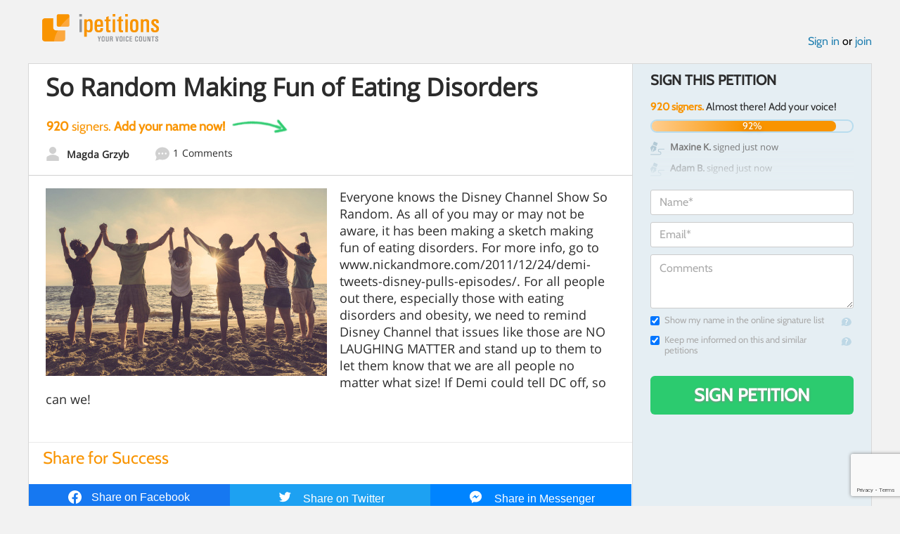

--- FILE ---
content_type: text/html; charset=utf-8
request_url: https://www.google.com/recaptcha/api2/anchor?ar=1&k=6LcFiWspAAAAAC7kwjTJ-C25bnrLYUjPVW3kG27E&co=aHR0cHM6Ly93d3cuaXBldGl0aW9ucy5jb206NDQz&hl=en&v=PoyoqOPhxBO7pBk68S4YbpHZ&size=invisible&anchor-ms=20000&execute-ms=30000&cb=heio94ixpgae
body_size: 48889
content:
<!DOCTYPE HTML><html dir="ltr" lang="en"><head><meta http-equiv="Content-Type" content="text/html; charset=UTF-8">
<meta http-equiv="X-UA-Compatible" content="IE=edge">
<title>reCAPTCHA</title>
<style type="text/css">
/* cyrillic-ext */
@font-face {
  font-family: 'Roboto';
  font-style: normal;
  font-weight: 400;
  font-stretch: 100%;
  src: url(//fonts.gstatic.com/s/roboto/v48/KFO7CnqEu92Fr1ME7kSn66aGLdTylUAMa3GUBHMdazTgWw.woff2) format('woff2');
  unicode-range: U+0460-052F, U+1C80-1C8A, U+20B4, U+2DE0-2DFF, U+A640-A69F, U+FE2E-FE2F;
}
/* cyrillic */
@font-face {
  font-family: 'Roboto';
  font-style: normal;
  font-weight: 400;
  font-stretch: 100%;
  src: url(//fonts.gstatic.com/s/roboto/v48/KFO7CnqEu92Fr1ME7kSn66aGLdTylUAMa3iUBHMdazTgWw.woff2) format('woff2');
  unicode-range: U+0301, U+0400-045F, U+0490-0491, U+04B0-04B1, U+2116;
}
/* greek-ext */
@font-face {
  font-family: 'Roboto';
  font-style: normal;
  font-weight: 400;
  font-stretch: 100%;
  src: url(//fonts.gstatic.com/s/roboto/v48/KFO7CnqEu92Fr1ME7kSn66aGLdTylUAMa3CUBHMdazTgWw.woff2) format('woff2');
  unicode-range: U+1F00-1FFF;
}
/* greek */
@font-face {
  font-family: 'Roboto';
  font-style: normal;
  font-weight: 400;
  font-stretch: 100%;
  src: url(//fonts.gstatic.com/s/roboto/v48/KFO7CnqEu92Fr1ME7kSn66aGLdTylUAMa3-UBHMdazTgWw.woff2) format('woff2');
  unicode-range: U+0370-0377, U+037A-037F, U+0384-038A, U+038C, U+038E-03A1, U+03A3-03FF;
}
/* math */
@font-face {
  font-family: 'Roboto';
  font-style: normal;
  font-weight: 400;
  font-stretch: 100%;
  src: url(//fonts.gstatic.com/s/roboto/v48/KFO7CnqEu92Fr1ME7kSn66aGLdTylUAMawCUBHMdazTgWw.woff2) format('woff2');
  unicode-range: U+0302-0303, U+0305, U+0307-0308, U+0310, U+0312, U+0315, U+031A, U+0326-0327, U+032C, U+032F-0330, U+0332-0333, U+0338, U+033A, U+0346, U+034D, U+0391-03A1, U+03A3-03A9, U+03B1-03C9, U+03D1, U+03D5-03D6, U+03F0-03F1, U+03F4-03F5, U+2016-2017, U+2034-2038, U+203C, U+2040, U+2043, U+2047, U+2050, U+2057, U+205F, U+2070-2071, U+2074-208E, U+2090-209C, U+20D0-20DC, U+20E1, U+20E5-20EF, U+2100-2112, U+2114-2115, U+2117-2121, U+2123-214F, U+2190, U+2192, U+2194-21AE, U+21B0-21E5, U+21F1-21F2, U+21F4-2211, U+2213-2214, U+2216-22FF, U+2308-230B, U+2310, U+2319, U+231C-2321, U+2336-237A, U+237C, U+2395, U+239B-23B7, U+23D0, U+23DC-23E1, U+2474-2475, U+25AF, U+25B3, U+25B7, U+25BD, U+25C1, U+25CA, U+25CC, U+25FB, U+266D-266F, U+27C0-27FF, U+2900-2AFF, U+2B0E-2B11, U+2B30-2B4C, U+2BFE, U+3030, U+FF5B, U+FF5D, U+1D400-1D7FF, U+1EE00-1EEFF;
}
/* symbols */
@font-face {
  font-family: 'Roboto';
  font-style: normal;
  font-weight: 400;
  font-stretch: 100%;
  src: url(//fonts.gstatic.com/s/roboto/v48/KFO7CnqEu92Fr1ME7kSn66aGLdTylUAMaxKUBHMdazTgWw.woff2) format('woff2');
  unicode-range: U+0001-000C, U+000E-001F, U+007F-009F, U+20DD-20E0, U+20E2-20E4, U+2150-218F, U+2190, U+2192, U+2194-2199, U+21AF, U+21E6-21F0, U+21F3, U+2218-2219, U+2299, U+22C4-22C6, U+2300-243F, U+2440-244A, U+2460-24FF, U+25A0-27BF, U+2800-28FF, U+2921-2922, U+2981, U+29BF, U+29EB, U+2B00-2BFF, U+4DC0-4DFF, U+FFF9-FFFB, U+10140-1018E, U+10190-1019C, U+101A0, U+101D0-101FD, U+102E0-102FB, U+10E60-10E7E, U+1D2C0-1D2D3, U+1D2E0-1D37F, U+1F000-1F0FF, U+1F100-1F1AD, U+1F1E6-1F1FF, U+1F30D-1F30F, U+1F315, U+1F31C, U+1F31E, U+1F320-1F32C, U+1F336, U+1F378, U+1F37D, U+1F382, U+1F393-1F39F, U+1F3A7-1F3A8, U+1F3AC-1F3AF, U+1F3C2, U+1F3C4-1F3C6, U+1F3CA-1F3CE, U+1F3D4-1F3E0, U+1F3ED, U+1F3F1-1F3F3, U+1F3F5-1F3F7, U+1F408, U+1F415, U+1F41F, U+1F426, U+1F43F, U+1F441-1F442, U+1F444, U+1F446-1F449, U+1F44C-1F44E, U+1F453, U+1F46A, U+1F47D, U+1F4A3, U+1F4B0, U+1F4B3, U+1F4B9, U+1F4BB, U+1F4BF, U+1F4C8-1F4CB, U+1F4D6, U+1F4DA, U+1F4DF, U+1F4E3-1F4E6, U+1F4EA-1F4ED, U+1F4F7, U+1F4F9-1F4FB, U+1F4FD-1F4FE, U+1F503, U+1F507-1F50B, U+1F50D, U+1F512-1F513, U+1F53E-1F54A, U+1F54F-1F5FA, U+1F610, U+1F650-1F67F, U+1F687, U+1F68D, U+1F691, U+1F694, U+1F698, U+1F6AD, U+1F6B2, U+1F6B9-1F6BA, U+1F6BC, U+1F6C6-1F6CF, U+1F6D3-1F6D7, U+1F6E0-1F6EA, U+1F6F0-1F6F3, U+1F6F7-1F6FC, U+1F700-1F7FF, U+1F800-1F80B, U+1F810-1F847, U+1F850-1F859, U+1F860-1F887, U+1F890-1F8AD, U+1F8B0-1F8BB, U+1F8C0-1F8C1, U+1F900-1F90B, U+1F93B, U+1F946, U+1F984, U+1F996, U+1F9E9, U+1FA00-1FA6F, U+1FA70-1FA7C, U+1FA80-1FA89, U+1FA8F-1FAC6, U+1FACE-1FADC, U+1FADF-1FAE9, U+1FAF0-1FAF8, U+1FB00-1FBFF;
}
/* vietnamese */
@font-face {
  font-family: 'Roboto';
  font-style: normal;
  font-weight: 400;
  font-stretch: 100%;
  src: url(//fonts.gstatic.com/s/roboto/v48/KFO7CnqEu92Fr1ME7kSn66aGLdTylUAMa3OUBHMdazTgWw.woff2) format('woff2');
  unicode-range: U+0102-0103, U+0110-0111, U+0128-0129, U+0168-0169, U+01A0-01A1, U+01AF-01B0, U+0300-0301, U+0303-0304, U+0308-0309, U+0323, U+0329, U+1EA0-1EF9, U+20AB;
}
/* latin-ext */
@font-face {
  font-family: 'Roboto';
  font-style: normal;
  font-weight: 400;
  font-stretch: 100%;
  src: url(//fonts.gstatic.com/s/roboto/v48/KFO7CnqEu92Fr1ME7kSn66aGLdTylUAMa3KUBHMdazTgWw.woff2) format('woff2');
  unicode-range: U+0100-02BA, U+02BD-02C5, U+02C7-02CC, U+02CE-02D7, U+02DD-02FF, U+0304, U+0308, U+0329, U+1D00-1DBF, U+1E00-1E9F, U+1EF2-1EFF, U+2020, U+20A0-20AB, U+20AD-20C0, U+2113, U+2C60-2C7F, U+A720-A7FF;
}
/* latin */
@font-face {
  font-family: 'Roboto';
  font-style: normal;
  font-weight: 400;
  font-stretch: 100%;
  src: url(//fonts.gstatic.com/s/roboto/v48/KFO7CnqEu92Fr1ME7kSn66aGLdTylUAMa3yUBHMdazQ.woff2) format('woff2');
  unicode-range: U+0000-00FF, U+0131, U+0152-0153, U+02BB-02BC, U+02C6, U+02DA, U+02DC, U+0304, U+0308, U+0329, U+2000-206F, U+20AC, U+2122, U+2191, U+2193, U+2212, U+2215, U+FEFF, U+FFFD;
}
/* cyrillic-ext */
@font-face {
  font-family: 'Roboto';
  font-style: normal;
  font-weight: 500;
  font-stretch: 100%;
  src: url(//fonts.gstatic.com/s/roboto/v48/KFO7CnqEu92Fr1ME7kSn66aGLdTylUAMa3GUBHMdazTgWw.woff2) format('woff2');
  unicode-range: U+0460-052F, U+1C80-1C8A, U+20B4, U+2DE0-2DFF, U+A640-A69F, U+FE2E-FE2F;
}
/* cyrillic */
@font-face {
  font-family: 'Roboto';
  font-style: normal;
  font-weight: 500;
  font-stretch: 100%;
  src: url(//fonts.gstatic.com/s/roboto/v48/KFO7CnqEu92Fr1ME7kSn66aGLdTylUAMa3iUBHMdazTgWw.woff2) format('woff2');
  unicode-range: U+0301, U+0400-045F, U+0490-0491, U+04B0-04B1, U+2116;
}
/* greek-ext */
@font-face {
  font-family: 'Roboto';
  font-style: normal;
  font-weight: 500;
  font-stretch: 100%;
  src: url(//fonts.gstatic.com/s/roboto/v48/KFO7CnqEu92Fr1ME7kSn66aGLdTylUAMa3CUBHMdazTgWw.woff2) format('woff2');
  unicode-range: U+1F00-1FFF;
}
/* greek */
@font-face {
  font-family: 'Roboto';
  font-style: normal;
  font-weight: 500;
  font-stretch: 100%;
  src: url(//fonts.gstatic.com/s/roboto/v48/KFO7CnqEu92Fr1ME7kSn66aGLdTylUAMa3-UBHMdazTgWw.woff2) format('woff2');
  unicode-range: U+0370-0377, U+037A-037F, U+0384-038A, U+038C, U+038E-03A1, U+03A3-03FF;
}
/* math */
@font-face {
  font-family: 'Roboto';
  font-style: normal;
  font-weight: 500;
  font-stretch: 100%;
  src: url(//fonts.gstatic.com/s/roboto/v48/KFO7CnqEu92Fr1ME7kSn66aGLdTylUAMawCUBHMdazTgWw.woff2) format('woff2');
  unicode-range: U+0302-0303, U+0305, U+0307-0308, U+0310, U+0312, U+0315, U+031A, U+0326-0327, U+032C, U+032F-0330, U+0332-0333, U+0338, U+033A, U+0346, U+034D, U+0391-03A1, U+03A3-03A9, U+03B1-03C9, U+03D1, U+03D5-03D6, U+03F0-03F1, U+03F4-03F5, U+2016-2017, U+2034-2038, U+203C, U+2040, U+2043, U+2047, U+2050, U+2057, U+205F, U+2070-2071, U+2074-208E, U+2090-209C, U+20D0-20DC, U+20E1, U+20E5-20EF, U+2100-2112, U+2114-2115, U+2117-2121, U+2123-214F, U+2190, U+2192, U+2194-21AE, U+21B0-21E5, U+21F1-21F2, U+21F4-2211, U+2213-2214, U+2216-22FF, U+2308-230B, U+2310, U+2319, U+231C-2321, U+2336-237A, U+237C, U+2395, U+239B-23B7, U+23D0, U+23DC-23E1, U+2474-2475, U+25AF, U+25B3, U+25B7, U+25BD, U+25C1, U+25CA, U+25CC, U+25FB, U+266D-266F, U+27C0-27FF, U+2900-2AFF, U+2B0E-2B11, U+2B30-2B4C, U+2BFE, U+3030, U+FF5B, U+FF5D, U+1D400-1D7FF, U+1EE00-1EEFF;
}
/* symbols */
@font-face {
  font-family: 'Roboto';
  font-style: normal;
  font-weight: 500;
  font-stretch: 100%;
  src: url(//fonts.gstatic.com/s/roboto/v48/KFO7CnqEu92Fr1ME7kSn66aGLdTylUAMaxKUBHMdazTgWw.woff2) format('woff2');
  unicode-range: U+0001-000C, U+000E-001F, U+007F-009F, U+20DD-20E0, U+20E2-20E4, U+2150-218F, U+2190, U+2192, U+2194-2199, U+21AF, U+21E6-21F0, U+21F3, U+2218-2219, U+2299, U+22C4-22C6, U+2300-243F, U+2440-244A, U+2460-24FF, U+25A0-27BF, U+2800-28FF, U+2921-2922, U+2981, U+29BF, U+29EB, U+2B00-2BFF, U+4DC0-4DFF, U+FFF9-FFFB, U+10140-1018E, U+10190-1019C, U+101A0, U+101D0-101FD, U+102E0-102FB, U+10E60-10E7E, U+1D2C0-1D2D3, U+1D2E0-1D37F, U+1F000-1F0FF, U+1F100-1F1AD, U+1F1E6-1F1FF, U+1F30D-1F30F, U+1F315, U+1F31C, U+1F31E, U+1F320-1F32C, U+1F336, U+1F378, U+1F37D, U+1F382, U+1F393-1F39F, U+1F3A7-1F3A8, U+1F3AC-1F3AF, U+1F3C2, U+1F3C4-1F3C6, U+1F3CA-1F3CE, U+1F3D4-1F3E0, U+1F3ED, U+1F3F1-1F3F3, U+1F3F5-1F3F7, U+1F408, U+1F415, U+1F41F, U+1F426, U+1F43F, U+1F441-1F442, U+1F444, U+1F446-1F449, U+1F44C-1F44E, U+1F453, U+1F46A, U+1F47D, U+1F4A3, U+1F4B0, U+1F4B3, U+1F4B9, U+1F4BB, U+1F4BF, U+1F4C8-1F4CB, U+1F4D6, U+1F4DA, U+1F4DF, U+1F4E3-1F4E6, U+1F4EA-1F4ED, U+1F4F7, U+1F4F9-1F4FB, U+1F4FD-1F4FE, U+1F503, U+1F507-1F50B, U+1F50D, U+1F512-1F513, U+1F53E-1F54A, U+1F54F-1F5FA, U+1F610, U+1F650-1F67F, U+1F687, U+1F68D, U+1F691, U+1F694, U+1F698, U+1F6AD, U+1F6B2, U+1F6B9-1F6BA, U+1F6BC, U+1F6C6-1F6CF, U+1F6D3-1F6D7, U+1F6E0-1F6EA, U+1F6F0-1F6F3, U+1F6F7-1F6FC, U+1F700-1F7FF, U+1F800-1F80B, U+1F810-1F847, U+1F850-1F859, U+1F860-1F887, U+1F890-1F8AD, U+1F8B0-1F8BB, U+1F8C0-1F8C1, U+1F900-1F90B, U+1F93B, U+1F946, U+1F984, U+1F996, U+1F9E9, U+1FA00-1FA6F, U+1FA70-1FA7C, U+1FA80-1FA89, U+1FA8F-1FAC6, U+1FACE-1FADC, U+1FADF-1FAE9, U+1FAF0-1FAF8, U+1FB00-1FBFF;
}
/* vietnamese */
@font-face {
  font-family: 'Roboto';
  font-style: normal;
  font-weight: 500;
  font-stretch: 100%;
  src: url(//fonts.gstatic.com/s/roboto/v48/KFO7CnqEu92Fr1ME7kSn66aGLdTylUAMa3OUBHMdazTgWw.woff2) format('woff2');
  unicode-range: U+0102-0103, U+0110-0111, U+0128-0129, U+0168-0169, U+01A0-01A1, U+01AF-01B0, U+0300-0301, U+0303-0304, U+0308-0309, U+0323, U+0329, U+1EA0-1EF9, U+20AB;
}
/* latin-ext */
@font-face {
  font-family: 'Roboto';
  font-style: normal;
  font-weight: 500;
  font-stretch: 100%;
  src: url(//fonts.gstatic.com/s/roboto/v48/KFO7CnqEu92Fr1ME7kSn66aGLdTylUAMa3KUBHMdazTgWw.woff2) format('woff2');
  unicode-range: U+0100-02BA, U+02BD-02C5, U+02C7-02CC, U+02CE-02D7, U+02DD-02FF, U+0304, U+0308, U+0329, U+1D00-1DBF, U+1E00-1E9F, U+1EF2-1EFF, U+2020, U+20A0-20AB, U+20AD-20C0, U+2113, U+2C60-2C7F, U+A720-A7FF;
}
/* latin */
@font-face {
  font-family: 'Roboto';
  font-style: normal;
  font-weight: 500;
  font-stretch: 100%;
  src: url(//fonts.gstatic.com/s/roboto/v48/KFO7CnqEu92Fr1ME7kSn66aGLdTylUAMa3yUBHMdazQ.woff2) format('woff2');
  unicode-range: U+0000-00FF, U+0131, U+0152-0153, U+02BB-02BC, U+02C6, U+02DA, U+02DC, U+0304, U+0308, U+0329, U+2000-206F, U+20AC, U+2122, U+2191, U+2193, U+2212, U+2215, U+FEFF, U+FFFD;
}
/* cyrillic-ext */
@font-face {
  font-family: 'Roboto';
  font-style: normal;
  font-weight: 900;
  font-stretch: 100%;
  src: url(//fonts.gstatic.com/s/roboto/v48/KFO7CnqEu92Fr1ME7kSn66aGLdTylUAMa3GUBHMdazTgWw.woff2) format('woff2');
  unicode-range: U+0460-052F, U+1C80-1C8A, U+20B4, U+2DE0-2DFF, U+A640-A69F, U+FE2E-FE2F;
}
/* cyrillic */
@font-face {
  font-family: 'Roboto';
  font-style: normal;
  font-weight: 900;
  font-stretch: 100%;
  src: url(//fonts.gstatic.com/s/roboto/v48/KFO7CnqEu92Fr1ME7kSn66aGLdTylUAMa3iUBHMdazTgWw.woff2) format('woff2');
  unicode-range: U+0301, U+0400-045F, U+0490-0491, U+04B0-04B1, U+2116;
}
/* greek-ext */
@font-face {
  font-family: 'Roboto';
  font-style: normal;
  font-weight: 900;
  font-stretch: 100%;
  src: url(//fonts.gstatic.com/s/roboto/v48/KFO7CnqEu92Fr1ME7kSn66aGLdTylUAMa3CUBHMdazTgWw.woff2) format('woff2');
  unicode-range: U+1F00-1FFF;
}
/* greek */
@font-face {
  font-family: 'Roboto';
  font-style: normal;
  font-weight: 900;
  font-stretch: 100%;
  src: url(//fonts.gstatic.com/s/roboto/v48/KFO7CnqEu92Fr1ME7kSn66aGLdTylUAMa3-UBHMdazTgWw.woff2) format('woff2');
  unicode-range: U+0370-0377, U+037A-037F, U+0384-038A, U+038C, U+038E-03A1, U+03A3-03FF;
}
/* math */
@font-face {
  font-family: 'Roboto';
  font-style: normal;
  font-weight: 900;
  font-stretch: 100%;
  src: url(//fonts.gstatic.com/s/roboto/v48/KFO7CnqEu92Fr1ME7kSn66aGLdTylUAMawCUBHMdazTgWw.woff2) format('woff2');
  unicode-range: U+0302-0303, U+0305, U+0307-0308, U+0310, U+0312, U+0315, U+031A, U+0326-0327, U+032C, U+032F-0330, U+0332-0333, U+0338, U+033A, U+0346, U+034D, U+0391-03A1, U+03A3-03A9, U+03B1-03C9, U+03D1, U+03D5-03D6, U+03F0-03F1, U+03F4-03F5, U+2016-2017, U+2034-2038, U+203C, U+2040, U+2043, U+2047, U+2050, U+2057, U+205F, U+2070-2071, U+2074-208E, U+2090-209C, U+20D0-20DC, U+20E1, U+20E5-20EF, U+2100-2112, U+2114-2115, U+2117-2121, U+2123-214F, U+2190, U+2192, U+2194-21AE, U+21B0-21E5, U+21F1-21F2, U+21F4-2211, U+2213-2214, U+2216-22FF, U+2308-230B, U+2310, U+2319, U+231C-2321, U+2336-237A, U+237C, U+2395, U+239B-23B7, U+23D0, U+23DC-23E1, U+2474-2475, U+25AF, U+25B3, U+25B7, U+25BD, U+25C1, U+25CA, U+25CC, U+25FB, U+266D-266F, U+27C0-27FF, U+2900-2AFF, U+2B0E-2B11, U+2B30-2B4C, U+2BFE, U+3030, U+FF5B, U+FF5D, U+1D400-1D7FF, U+1EE00-1EEFF;
}
/* symbols */
@font-face {
  font-family: 'Roboto';
  font-style: normal;
  font-weight: 900;
  font-stretch: 100%;
  src: url(//fonts.gstatic.com/s/roboto/v48/KFO7CnqEu92Fr1ME7kSn66aGLdTylUAMaxKUBHMdazTgWw.woff2) format('woff2');
  unicode-range: U+0001-000C, U+000E-001F, U+007F-009F, U+20DD-20E0, U+20E2-20E4, U+2150-218F, U+2190, U+2192, U+2194-2199, U+21AF, U+21E6-21F0, U+21F3, U+2218-2219, U+2299, U+22C4-22C6, U+2300-243F, U+2440-244A, U+2460-24FF, U+25A0-27BF, U+2800-28FF, U+2921-2922, U+2981, U+29BF, U+29EB, U+2B00-2BFF, U+4DC0-4DFF, U+FFF9-FFFB, U+10140-1018E, U+10190-1019C, U+101A0, U+101D0-101FD, U+102E0-102FB, U+10E60-10E7E, U+1D2C0-1D2D3, U+1D2E0-1D37F, U+1F000-1F0FF, U+1F100-1F1AD, U+1F1E6-1F1FF, U+1F30D-1F30F, U+1F315, U+1F31C, U+1F31E, U+1F320-1F32C, U+1F336, U+1F378, U+1F37D, U+1F382, U+1F393-1F39F, U+1F3A7-1F3A8, U+1F3AC-1F3AF, U+1F3C2, U+1F3C4-1F3C6, U+1F3CA-1F3CE, U+1F3D4-1F3E0, U+1F3ED, U+1F3F1-1F3F3, U+1F3F5-1F3F7, U+1F408, U+1F415, U+1F41F, U+1F426, U+1F43F, U+1F441-1F442, U+1F444, U+1F446-1F449, U+1F44C-1F44E, U+1F453, U+1F46A, U+1F47D, U+1F4A3, U+1F4B0, U+1F4B3, U+1F4B9, U+1F4BB, U+1F4BF, U+1F4C8-1F4CB, U+1F4D6, U+1F4DA, U+1F4DF, U+1F4E3-1F4E6, U+1F4EA-1F4ED, U+1F4F7, U+1F4F9-1F4FB, U+1F4FD-1F4FE, U+1F503, U+1F507-1F50B, U+1F50D, U+1F512-1F513, U+1F53E-1F54A, U+1F54F-1F5FA, U+1F610, U+1F650-1F67F, U+1F687, U+1F68D, U+1F691, U+1F694, U+1F698, U+1F6AD, U+1F6B2, U+1F6B9-1F6BA, U+1F6BC, U+1F6C6-1F6CF, U+1F6D3-1F6D7, U+1F6E0-1F6EA, U+1F6F0-1F6F3, U+1F6F7-1F6FC, U+1F700-1F7FF, U+1F800-1F80B, U+1F810-1F847, U+1F850-1F859, U+1F860-1F887, U+1F890-1F8AD, U+1F8B0-1F8BB, U+1F8C0-1F8C1, U+1F900-1F90B, U+1F93B, U+1F946, U+1F984, U+1F996, U+1F9E9, U+1FA00-1FA6F, U+1FA70-1FA7C, U+1FA80-1FA89, U+1FA8F-1FAC6, U+1FACE-1FADC, U+1FADF-1FAE9, U+1FAF0-1FAF8, U+1FB00-1FBFF;
}
/* vietnamese */
@font-face {
  font-family: 'Roboto';
  font-style: normal;
  font-weight: 900;
  font-stretch: 100%;
  src: url(//fonts.gstatic.com/s/roboto/v48/KFO7CnqEu92Fr1ME7kSn66aGLdTylUAMa3OUBHMdazTgWw.woff2) format('woff2');
  unicode-range: U+0102-0103, U+0110-0111, U+0128-0129, U+0168-0169, U+01A0-01A1, U+01AF-01B0, U+0300-0301, U+0303-0304, U+0308-0309, U+0323, U+0329, U+1EA0-1EF9, U+20AB;
}
/* latin-ext */
@font-face {
  font-family: 'Roboto';
  font-style: normal;
  font-weight: 900;
  font-stretch: 100%;
  src: url(//fonts.gstatic.com/s/roboto/v48/KFO7CnqEu92Fr1ME7kSn66aGLdTylUAMa3KUBHMdazTgWw.woff2) format('woff2');
  unicode-range: U+0100-02BA, U+02BD-02C5, U+02C7-02CC, U+02CE-02D7, U+02DD-02FF, U+0304, U+0308, U+0329, U+1D00-1DBF, U+1E00-1E9F, U+1EF2-1EFF, U+2020, U+20A0-20AB, U+20AD-20C0, U+2113, U+2C60-2C7F, U+A720-A7FF;
}
/* latin */
@font-face {
  font-family: 'Roboto';
  font-style: normal;
  font-weight: 900;
  font-stretch: 100%;
  src: url(//fonts.gstatic.com/s/roboto/v48/KFO7CnqEu92Fr1ME7kSn66aGLdTylUAMa3yUBHMdazQ.woff2) format('woff2');
  unicode-range: U+0000-00FF, U+0131, U+0152-0153, U+02BB-02BC, U+02C6, U+02DA, U+02DC, U+0304, U+0308, U+0329, U+2000-206F, U+20AC, U+2122, U+2191, U+2193, U+2212, U+2215, U+FEFF, U+FFFD;
}

</style>
<link rel="stylesheet" type="text/css" href="https://www.gstatic.com/recaptcha/releases/PoyoqOPhxBO7pBk68S4YbpHZ/styles__ltr.css">
<script nonce="R_-pjf2Y7Ja2_rKxZ5I7oQ" type="text/javascript">window['__recaptcha_api'] = 'https://www.google.com/recaptcha/api2/';</script>
<script type="text/javascript" src="https://www.gstatic.com/recaptcha/releases/PoyoqOPhxBO7pBk68S4YbpHZ/recaptcha__en.js" nonce="R_-pjf2Y7Ja2_rKxZ5I7oQ">
      
    </script></head>
<body><div id="rc-anchor-alert" class="rc-anchor-alert"></div>
<input type="hidden" id="recaptcha-token" value="[base64]">
<script type="text/javascript" nonce="R_-pjf2Y7Ja2_rKxZ5I7oQ">
      recaptcha.anchor.Main.init("[\x22ainput\x22,[\x22bgdata\x22,\x22\x22,\[base64]/[base64]/[base64]/ZyhXLGgpOnEoW04sMjEsbF0sVywwKSxoKSxmYWxzZSxmYWxzZSl9Y2F0Y2goayl7RygzNTgsVyk/[base64]/[base64]/[base64]/[base64]/[base64]/[base64]/[base64]/bmV3IEJbT10oRFswXSk6dz09Mj9uZXcgQltPXShEWzBdLERbMV0pOnc9PTM/bmV3IEJbT10oRFswXSxEWzFdLERbMl0pOnc9PTQ/[base64]/[base64]/[base64]/[base64]/[base64]\\u003d\x22,\[base64]\x22,\x22w5/Dv8KRV1nCosKqw7XDriLChXrDlATCjTc5wofCq8Kaw6PDlzcaO0dPwpx+ZsKTwrYrwqPDpz7DtjfDvV5MVDrCtsKXw6DDocOhdz7DhHLCplHDuSDCqcKYXsKsNMOzwpZCL8K4w5BwUMKzwrY/V8O5w5JgdGRlfETCpsOhHTjCsDnDp0/Dsh3DsEZ/[base64]/Dj1XDnMO4JcKNYsOWw50vGsOpNMKqw5oGwofCgsKmw7nDkgzDt8Ooa8KQfD9tZwHDscO1HsOUw63DmsKgwpZ4w4nDuQ40IWbChSYhVUQAHkcBw74fA8OlwplOJBzCgDXDlcOdwp10wpZyNsK3NVHDozUGbsK+dTdGw5rCjcOOd8Kae2tEw7tMIm/[base64]/CrsKBw6DDsR4pXncTw6hzwqzDmMKDwrEVGMONwqTDng9OwqrCi1XDkSvDjcKrw6w/wqgpWkBowqZMCsKPwpIQcWXCoDDCnHR2w7FrwpdrJXDDpxDDmMKDwoBoEcOawq/CtMOqWzgNw7twcBMHw7wKNMKsw65mwo5fwrI3WsK9OsKwwrBEQCBHN2fCsjJNPXfDuMK5DcKnMcOuGcKCC00uw5wTfR/[base64]/AsO1WcONw4NGJQjDonDCmcKtdMKtPsK1HsKjw4jCgMKMwpYWw4zDs1wiw5vDoBPCm0xLw4M/IcKPMCfCnMO7wr7DtMOuP8K1YMKmIXUYw5BKwo8lL8KSw6bDoWXDnhZvKsOPLsKYwpDCmsKFwqjCg8OSwrvCnsKPSMO6PlEJd8KVIkXDosOkw5JXRB4cKEXCmsKIw7vDtht4w5x/w4U3Zj/CocOUw6/CpMKnwoEbasKwwp7DtEPDj8KzNRslwqHDjHIsCMO1w4Y9w5okcMKbXCdka3JLw6A+wpvCvA4hw4HClMKRCUXDnsO/w63DiMOqwrbCicKDw5pHwrFnw5XDniNBwqHDjXkcw7/Dp8O8wrN/wp3CpwAPwp/[base64]/woDDq8OUdX4EccOkw7UzWsKFWEjDusObwphKY8OFw6XCiQLCtCknwqFuwotfb8KaVMK7I0/DsV1ne8KAwpTDksObw4fCrsKYw4XDr3HCtjbCnMK7w6jCl8KZw6DDggrDn8KoSMKKTiHCisOtwq3DisKaw6nDnsKBw64ST8Kvw6pxZxd1wrENwr1eEsO/wrXCqljDicKjwpXCosOEHQIUwqcswqzCl8KMwqMoJ8KhHF3DqcKnwrLCtsOHwqHCiCTCgg3Cu8OBw4rDpcOOwoEPw7FnJ8ONwrM5wpROZ8Obwr43RsKUwph0RMK8w7B7w7lkw5LCtzXDtQ/CpU7CtsOgMcKRw4VPwpfDlsO7E8KfAz4HK8K0YgpRUcOHP8OUbsONLsOQwr/Di2/DvsKqwofCgDDDiCRaUhPDlC4Iw5VEw7AfwqnDlhvCrz3CpcKSN8OMwptWw6TDnsKVw4bCpUpya8O1EcK/[base64]/DgcOTS0LDgwg/wqR9wofCvMO8woB/[base64]/Dll/Dj8OBw4bDqgMDw4PCs8O4dMOUTsOZwrwsYltbwq3DmMO4woBPNmzDpsKdw47CuUQNwqPDjMODZQ/DtMOdBmnCr8KIEmLCtXIcwqDCgX7Dh2l2w5BWfMOhBV9/wofCpsK3w4rDq8Kyw4nCtkVmIcOfw5fCr8KXbhRbw5nDrEMTw4fDgRdmw7LDtMOhIlzDrW/CosKXAFtfwpLCvcOxw5I8wpfCusO+wqZywrDCssK4LRd7NwFcDsKBw7XCrUdow6FLP37DtMOtSsOkCcK9cSd0wofDuzZywpnCkTvDgcOCw5MRP8K8w6ZcOMKdVcOKwpwQwpvDl8OWXC3DlcKSwq3CisO3wp7ChMKuUhYww7h/dnbDu8K1wrjChsOQw4nCmcKqwoLCmzLDnxxLwqvDosKlLhJUWCPDkhhTwpbCmcKGwoHCrCzDoMKLw4YywpPClMKmwoNSUsOfw5zDumLDkTDDgFF6dEjCn20/[base64]/Dtl9Ow5jChSNaWMOSwqfDkcKOw4Eyw7l1w5nDn8OOw77DhsOFasKsw7PDisOQwopYWz7CjsOxw7XCgMOcMkPCrcO/wprDksKgJgvDhToDwrRNEsK+wrfDgQ5uw4kBeMOOX3siQllBwoLDix82DcOlecK+JWM/[base64]/Du3ckw7PCjcKHw799wpRkX8Osw4vCmMO5NMOpGcOvwoLCs8K8wq57w5LCqcKvw6leQ8KuacOhI8Oqw6TCoWfDgsOKCCrCjwzCpHYCwqfCt8KQFsOfwqltwpsMEHM+wrIBJ8Kyw4oRO1ptwrEFwrjDgWDCrMKMCEw6w57CjxZkJ8OIwo/DtsOfw77CnE/DrsK5aABawrvDuT5kMMOWwopCwoHCucOCw7NRw6xcwofDq2R1dxPCucODGi5gw7rCqsKWAzl/wqzCkDTCjxwiHgzCl1A6Jh7Cp1vDmzJQHzDClsO6w7nDgiTCnHhTHMOSw4xnA8O0wrFxw4TClsKCaxRjwqTDsB3Cq0/[base64]/DmG7Cm3zCjsOLWR3CnQHClsOHwo/[base64]/ConpcwqbCs8KEIWsQw7g8woxud8K/w7PCuFzDpcOsf8OswqvCgjlOcwHDo8OGw6nDun/[base64]/DoMORXlvCgQXCocKMwqXCmlFrWcOvw6HDknUOUlzChGATw79hL8K1w5gRV0PDo8O9WTgrwp5xS8OzwovDqcK9CsOtQcKUw4LCo8O9bBEWwq0YS8KANsOzwqvDlFXCpMOnw5jCkygSccOiPSDCuRwyw5hwUV9NwrHCg34Zw6zCo8OSwp83QsKewr7Dh8K0OsO0wp/Ds8OZwrrDnhbCtFAXGmDDq8O5V3tCw6PDkMKfwpwaw67DusKRw7HDln59VXk+woUgwpTCqUc7w5V6w6VVw6/Ci8OTAcK1SMOUw4/ChMKEwo/Dvlk9wqfDk8OYcy9fP8KdDWfDoy/CsXvCtcKEfcOsw6rDn8OHDnfChsK4wqoBMcKrw6XDqnbCjMKWHnDDjknCkgbDtGrDscObw7ZMw5jCqTXCm3lBwrQdw55VKsKdWMObw41owoBWwojCiU/DlWcIw6nDlwjCkk7DtAgfwoLDm8Ojw7x/ex/DuQzChMOxw5Ahw7/DpcKSwpDCtW3CjcOtwojDjMOBw7wMCDTCp1fDlwUKMlPDvWQKw4I/w6PCqFfCu2PCucKQwqDCoB4qwrjDu8KewqU5SMORwrNNLWzCjkM8b8K5w7MWwqDCosKmwr/DoMOqNnbClMKWwovCkz7DrsKPJ8K5w63CtMKfwr3CgkkdYcKwcS1Nw6BFwrYowo89wqtbw7bDnXAvCMO4wrcsw5hFLVgMwo7DoBbDrcKnwoPCmD/[base64]/DjGBnworCswBaUsK9w7PDlcKowr/DpSNdIG/Ch8OFVj9UfsKiJCTCikbCn8OsaSXCri4DPEHDlj7CiMO1wp3DmcKHAHPCnio5wrXDowM6wo3Cu8KDwoJbwr3DsgFgRjLDhMOhw6hpNsO7wrDDjHTDn8OBGDjCkktJwo3CkMKkwqkFw4AFdcK5MmEVcsOQwqYpRsODVcOgwqDCl8KwwqzDvjpgA8KiZ8KTdR/CnEZOwqYJwo8dHsOxwqHDnT3CqGBsSMKuSMKAwpQtE049WSESf8Kxwq3CoX7DnMKBwoPCohFYPwsKGksiw71Qw4TDoUsqwqjDmU/DtRbDmcOPWcOxEMOQw71iaxrDr8KXBW7DrsOfwpvCjzDDrFQXwrfCgXMIwpvDhyfDlMONw6lVwpHDhcKBw4tEwoFRwoRUw7FrGMK1FsOBOU/DvMK+OFkXXcKCw4grw6XDpmbCskNtw6HCoMKrwoVnBcKhd3rDtMORJMOdWzXCuVrDtsKMSi5wNCvDnsOXQ2PCt8Oywp/DsQ7ClzDDiMKSwpZvcD8VVsOzcU16w4Ylw71NacKTw79bDnnDhMOtw6zDucKEJMOiwoZLVUzCh1HCkcKAG8OqwrjDv8K5wrPCgMOMwp7CnUpTwrAseX/CmTVMXErDlxzCnsKHw4HDsEsrw6stw4VGw4UIUcKOFMO0OwvClcK9w4ttVA1+e8KeDTYHacKowqp5NcOIH8OTW8KSVCXCnUJ2GcOIw7J9wovCjcKswrjDm8KKVwArwrRfMcOEwpPDjsK6KMKqDsK0w7xNwoNlwqvDtEXCjcKdP0YSUlfDqTjCkkMLVH5/aCPDggzDqWvDncODei06acKZwoXDjn3DuB3DqsK6wqDCncOnw48Uw40pXHLDmEbDvDbDty/DsT/[base64]/DjHCgBYFw6/DpC/DllzDrwjDsgPDmxM+wqDDuBTDssO1GQsWDsK/woVBw54Bw57Djz0rw508JMKpZ2vCrMKMF8OgTV7CjSvDuSUaHSsjWsOfOMOmw6wcw4xzHMOgwr7DqWYefHjDi8Klwql5f8OVXVzDhMOPw5zCu8KXwrADwqdsRV9hLV3DlizCoX/DkFvCo8KDQ8O/X8OcGFPDkMKQDHnDpytmSmTCosKxFsOZw4YLHk58eMOTZcKnw7cZecKHw7XDghJwBAnCvQwJwp4TwqjCrlnDqTdow6luwoPCnHPCs8K9acK1wq7ClDEQwrDDqQ5zTsKlfm4Sw7Zuw7Yjw7JmwrNFRcOsKMORc8OURcOEKcO5w7fDphDCtlrCs8OawrfDr8KaLH/DrC9fwpzCoMO1w6rCgcOaSmZYwoxmw6nCvTwLXMOkw7zCqkwOw4lUwrQRD8OIw7jCsT0TE25vbMOfAMK8wqo/FMOXWWvDrMOQNsOMMsOKwokWdMOKS8KBw6VPQz3CmQfDlEB/w6VFBGTDm8KjJMODwpgQDMKVXMO8a1DCt8O3F8K5wqLCrsO+Gl1zw6YLwo/DnDRSw63DmzRrwr3CucKMHUdmEhclR8KoIU/CgUN+ci8pEmXDq3bCvcOXMDIsw75RRcOWM8KKAsK0wqp3w6LDl1sfYw/DoRoGYwF2wqFlR3XDj8OzKmfDq2towocrc3QBw5fDnsOpw4DCjcOlw6Vmw43CoDtAwpvDocOFw63ClcOHYg9EAcOlRiHCrMKMScO2FC3CqHM2wr7CkMKNw4jDkcK3wo8AYMOvfx3DmsOMwrwbw5HDl07DkcKeT8KeOcOhe8ORAm8Uw7pwKcO/I1fDuMOIUzzCkEbCmAAXW8KDw68MwpMOwrJow7E/wpJCwoR2Fn4ewo5bw4JHZnTDlsKHUMKDZ8KlYsKAQsOhPn3DhnNkw4pVQQzCu8OZEyA5esOzBCrCpMO+NsO8w7HCvsO4TS/[base64]/DpDwPSUrDnRsPFA4QIMO4w7cIPsOyY8OeFMO9w79WFMOGwpoda8OHT8KkIkEMw6vDssKsbsO1DScXT8KzV8KqwqPDoAocF1VOw6Flw5TClsO8w5B6LsO6JcKEwrANw7XDjcOhwr9UN8OMJcKZXC/CosKhw6Ipw5VzMkRMYcKiw70fw5wuw4cSecK1wrIJwr1cKcKpL8O0wr8vwr7Ct0bCrMKVw5PDmsO/Ew0MSsOzagfCtcKIw71kwrnChcO+NsKWwoPCsMOVwqQpXMK8w7UjRiTDlRkuRMKRw7HDp8OTw7k/d1XDggvCisOwX1bCnhUwXMKjGkvDucOeX8OgF8OQwqhgJcKuw4fCnMKMw4LDtDh4cw/DvyJKw6hLw6paWMOlwprDtMKjwrsGwpfCoAUTwpnDnsKhwrjCqV4lwqUCwp91EcK7wpTCjiPCjFbCmsOARcOJw4XDrcK5OMOewq3ChMOZw4IXw5d0fkTDmcK4FgBQwoDCgsOJwpzDmsK/[base64]/CnsO4cMKRwq7DnMKYfcOGwpt3w5HDgSB3ScKFwq5gBS7CjEfDjsKzwqvDpcOZw5dowr7CvUxjPcOkw4NWwr1Qw4l1w7vChMKaKsKOw4XDosKiSldvZizDhmRPJMK3wrAwX2s+RW7Dtn/DiMKJw7AGbMKCwrA0XcO8w4TDq8KmQMKmwpg7wpw0wpDCjknChgnCgcO2KMKkecO2wpDDl3oDZywLw5bChMKaUsKOwqoaOMKiJg7Dh8KvwpjDkh/CvsKbw57CoMODT8OrdSdJV8KBBCs+wrZLwpnDlxRdwoJqw60eXA/Ds8Kuwq5sKcOSwpnDpQ9CLsOEw6/DjiTCtiwpwogIwqIRAMKrU2YVwqPDs8OMD15qw6VYw5jDkzYGw4PCmggUWgvCtyoWZ8Kmw7/DhUFiV8OhcFEsE8OnKg49w5LClMOjNTjDhcODw5HDmgwtwo3DosO0wrEww7rDuMORGcOJHmdSw47CtD3DqG4rwrPCsw5jwrLDn8KLdUg2Z8OkYjdUa1DDhsO5fMKIwpXDusO4eH04woREX8KJC8KIAMKfWsOTTMOJw7/Dk8OkVyTCvBk6wp/[base64]/CsWXCu8Ozw6LCq8Kyw5zDo8OLw7swwroPe8O8wr9waw/DgcO4PsKUwoEnwrzDrnXCg8Ktw5TDlgHCtcOMQBMnw4vDticUeR0NeA1ofDRXw57DiwYoLcK+acKLJwYCa8Kmw7TDpElqdDHCvR9CHkgnFSDDkVLDsVXCg1vCoMOmHMKRQcOoIMKbYsKvV3IJbhBDX8OlHyM8wqvCosOBZ8OYwqNow79kw6/DisOVwqoOwr7DmHzCpMOcIcKWwphdAlEAZCLDpREcPU3Dv0LCuTobwq88wpzCjTIqXMKrA8OwXMKhw6nDo3xBP1TCp8OQwp01w5gmwqHCsMKSw4tSBAsKaMKUJ8K4wq9Mwp1Zw7AWF8OxwrVvwqhPwosIwrjDq8OVGcK8Aw1Iwp/Ci8OIMsK1KgjCr8OKw5/[base64]/wpYhwpcETHTCrcOjw544ZgNBclQBU3lraMOTTAIUw5tJw7TCvMOAwoVjB15hw50cBA5/[base64]/Cv23CimFwwpMHw6xdw6h8aWtKwpIKNMOSw594wqtxGVzCkMOHw7rDvMO9wrsvZgLDgiETGMOrGMOpw74lwo/Cg8O9HcOkw4/DlFjDvi7Co1XCo3XDpsKMBlvDuxB1EHfCnsOkw7vDjsOmwoPCsMOBw5nCgiN/ThpjwrPDoglsQVYmGlxqV8KNwoLDlkIkwovCnDV5woAEQcK9MMKowqDCo8O5BSXDucK5UlcGw43CisOQQxxGw7FiIsKpwrbDmcO5w6Qzwoh4wpzCgMKfPMK3Izk6G8OSwpIxw7bCucKKRMOmwpPDlnzCtcKsZsOmEsKKw71rwobDgCZ9wpHDo8OQw4nCkW/[base64]/fcKPw6sfCVdXQRsNw4vCuxLCgl8gdHTDrl7CucK9w7rDgcKMw7LCgnl3wqvDmV/Do8OMw4fDvT9hw71faMO0w4fCjwMEwrzDtsKYw7RAwpjDrlrDnX/DkTLCscOvwoHCvSTDqMOOUcKNQWHDgMOlWsKtUm4LcMKGcsKSwonDkcK3cMKJwojDjMKgAcOFw6lmw5fDqMKTw6NgNmPCi8Obw6Z/[base64]/ClMKOfykgP8OZwo3Dvn/DgzYcG8KOMUHDisKYICYrYsOCwpvDmMOzGXRKwpvDsyLDmcKjwrvCgcKkw5E8wpjCmSUqwrBxw5x1wocXZzHCicK5w7kwwrFVMm01w5gxGcOIw6PDkw4cE8OIVMKdEMKSw7nDs8O/HMOhNMKPw67DuH/DiHTDph3CmMK+w77DtMKVAgbCrXNeW8O/[base64]/ClgQQR8K4Ti4yQVXDgMOtKxl9wqfDjcKfM8Kfw7LChA88U8KbWsKcw5bCsnI1f3XClRB8asKAP8K/w6cXByTCkMOGOBl0Gyx3RHhvA8OtGU3DuTHDk2Uew4XDpXJiwphUwonCmjjDiW1lVjrDnMKuG3nDoWhbw7PDgD3CmsKBW8K8Mx0jw7PDn1TCv09Fwr/Dv8OUMMO+CcOMwpHDg8OScklOGEDDtMK1ATPDncKnO8K8Y8KacSvCiE5bwr/ChwHCoHvDpzY6wpnDjMKWwr7DjFtwasOqw7M9D18Yw4F9w7E1DcOGw6cowpEiN3BxwrxsSMKnwoXDu8Ozw6kUKMO4w6nDosOgwqsFM2bCtsK5acK8bC3DqzIHwqXDly/[base64]/[base64]/DjBLDjUvCjU5/[base64]/wrPCnVwMw4LDvcOpwr1mLcKWKMOPw4cPwrnCrBHCtMKEw6bCq8Ovwrx6w4fDpsKXfztaw7nDhcKzw5szd8OwTiIRw645aU3DnsONwpNbWMOZZwJww7nCuFNUf3AkO8Ozwr3DiX1uw7prW8KOO8Onwr3CmEDCqgjCscO9WMOBFzPCn8KWwq/Cp0Uiw4hQw7c9BsKzwocQZQ/[base64]/Ck8KaQQhVwoAgwqY6w6vCp8OYTwBOw6XDvcK+w6xBR2TDoMKqw6PCi2Aww7vDi8K7ZgJ/[base64]/[base64]/CrShvwqzDsMOOwot6wrM9WsO8w5XDm8OwJT1YaTXCtQYXwokZw4RbH8Kxw6zDp8ONw6Qdw5MoQwQrUmDCocKTJibDrcOIc8K+fxHCr8Kfw47DscO+E8Otw5sbQyIKwq7Du8OkQnvCmcOWw6LCi8OswqgcG8KcRmd2AF4oUcOGSsOINMOcAw7CgynDisOaw7puQS/DqcOVw7XDuGVHW8OJw6RJw4Jtwq46wpvCnCZVW3/CjVPDocOHHMOPwoNew5fDlcO4wp3CjMObMCc3Zi7DgQU7wo/DjXI9fMOLM8KXw4fDocOmwoHDucKXwpsnW8O2w6HCpMKOasOiw5ogaMOgw5bCt8OGD8KOFCHDikDCl8OpwpVLIUx0J8Kbw5zCp8K5wqljw6Zxw5shwrFdwqsaw4BbKMKeA1QdwrbCh8OOwqzChcKHbAEYwrvCocO7w71vUCLCgMOjwr4tXcK/[base64]/CgQjCjBNGehHCuMK4BCFnwpbCoWHDpcOcXsKZT3JXdcOpfcK4w63CpH/Cq8KWO8OLw53CgsOSw7Z8BgXCtsKhwrsJw5zDpsOZE8KcX8K/wrvDrsOYwoAeZcOoUMK7UsO1wqMSwoJFRUVYBRnCkcO+P0/DvMKuw5ltw7PDpMOTSmHDhkR9wqLCiAoXGnUrdcKPe8KdHU1Bw6TDqGBGw6fCgTJTIcKSdSjDhcOkwooFwpxbwosww6LCmcKcw7zDk0/[base64]/Dm8K2wogQWsK0IsKBw6nCo17CpTHCqQ9eVcOHCsOVwozCsSPChXsxVnzDjh9nw4lmw59aw4LDskXDm8OFFB7DmMOnwqFbPsKuwqbDoEjCv8KewqArw4VfXsO8OMOfMcKYa8KcNsOEWhjCnEnChcOlw4HDp37CqyEnw4kJN3/[base64]/DgwLCtzfDmCjCtE3CicKVfcOUUFtgCFcSa8OSw4VmwpFXQcK5woXDjkAbFhM4w7XCuw0vSWzDoHEYw7TCiwELUMKhS8Kew4TCmmlFwp5sw7nCn8KvwpvCmgIZwqd7w6Fhw5zDlzdDw7w3LAwywooUPMOIw57Dq3EPw4MaIMORwqXCmMOtw4nCmT56aFpYFiHCo8KZZh/Dlhl7R8OQDsOowq8Ow7DDusO0LEVHXcKmbMKXdcK0w7VLwoHDgMOjZ8KSPMO/[base64]/E2NQTC3CmsKOwrzDtmfDjVHDuD7ClScxCnxUeMOKwobDpj1/ZMOOw5dAwrrDhsO/[base64]/ClcKfw4IowrzDkXnChG5BG17Ds8K4cwUuw5onwqxwdznDgBLDr8KMw6Mnw67DmkM4w6ARwoJcM0jCgsKHwpY3woYPw5R5w7VJwpZOwpMUYCM/wobDoyHDrMKbwpTDghI9EcKGw7XDnsKMF3UTQzLCh8OARinDksKoMMOOwo7Duj18LcOmwogrGsK7w6p1VcOQEMKxTDdowpbDgcOkwrDChFM1wpd+wr/CiGTDvcKBYFBWw7VSw69uIzLDncOHflfCrRcPwptQw54bScO5YgpOwpfCjcKIacKuw4d9w4VFKzcCXzPDrUYxD8OoayzDpcOKbMK/TFgNHcOvD8OHw6fDgT3DgMOKwrcqw41eD0pHw4/DsCk1GsOawrM4wpTCrsKbCm4yw4fDthBPwprDkyNZG1vCtnfDmsOORlZSw6rCosOBw7oowrXDpmHCgEnCmH7DpllwCCDCssKHw4x/KMKFFyRXw4U0w7MWwojDrxdOMsOaw4/[base64]/CgAwyCi3DosO8w6gJY1rCj2zDn1LDlCAYw5N1w5LCh8KxwqHCk8Oyw6TDkW/DnMKTLUjDusOSJ8KXw5R5DcKMNcO5wo99wrEtK0fClxPDil96T8KjGE7Cvj7Dnyw8VQBSw6Mjw44Xwrgrw4bCv1vDrMKJwrkFeMKKfnHCgCxUw7zDqMO+TjtObsOjKcONQW/DlsKqFippw7Y7J8KyfMKkIQlAPMO9w4fDrkBtwrkJwp/Cj2fCkz7CpxkOT17Cq8OWwr/Cg8KZRkTCgsOrZRMyAVIrw4zCo8KETsKDEijCmsOEGQ9HYAIpw4cPfcKswrHChMO7wq9iQsOYHHYQwovCrw9ZUsKbwo3CmhMAcDJ+w5fDmcODNMOFw6XCuixZN8KCSHzDnFTDvmIgw7INGcOnAcOGw7fCnWTDi19DT8O/wr5kf8Ocw6XDu8KLwoM5JXoowo3Ck8OIfCRnUTPCrTUbYcOoXMKCO3tow77DoS3CqMK/[base64]/CisKEw7Nme8KTw4DDocK5E8KFw7HDosKjwqnCoxY2EsKPw4V6w7BwYcKVwo/[base64]/w53DmlXDkQzCtENHw5ZqwqLDo0t+BEbDkkPCscKww7dhw7FNN8Ouw5LDv1/Dg8OUwp1zw4TDksOpw4DCtiDDvMKFw5MFD8OIbyvCscOrw7t+cEEjw4QZZ8O2wpvDtnTDssKPwoDCukvDp8OYNVjCsnbCvhTDqEhKB8OKV8KtaMOXWsK7woY3fMK6VRI8wqIDLcKzw7/DggoOPWd6UXcsw4vCrsKNw4VtbsODBEwMVU0jZMOsBQhsEgceKRZow5c4U8KqwrQmw7jCqMKOwrlCQn14GsKywptjwrzDtcO4WsOBQ8O/w4nCvMKcPU4nwqTCvMOIB8KXaMOgwpnCncODw6JBaHIYXsO3XjNSHFsjw4nCm8KZUE1DZnxlIcKOw5Zgw5Vkwpwawrkkw7HClRwtLcOtw6wDRsORwqvDnCQZw67DpVDCt8KiR0TClsOqazoww6Rrw7VSwpRYfsK/QMKkI3HDtMK6IcKIDnE5ZsOUw7A/w41bKsK+PXk0woPDj2AsIcKddlDDiGbCusKDw4/Cv1JvRMKBMcKNJTXDh8OodwDCgcOBTUjCn8KJW0nCk8KGOSfCsAvDvy7CvhTDj1XDkSAjwpzCnsOgbMK3w4ZgwoxNwqLCj8KpPSVSMw91wpnDhsKqwo4DwoTCl3nCmDkJMVnCiMK/[base64]/CgsO1Qmx3dCPClsKdHXnDmVdcY8OnP8KdO1glwq7DqcKcwq/DvBpff8Omw7LDncKaw71Qwo9hw6lNw6LDqMKKS8K/IcK0w49LwqUyXMOsMVIkwovCrRszwqPCiQwXw6zDqFTCnX8qw5zClsKvwqtnMQPDkMOowp9cLsO7XMO9w70EO8OcEH4jdGvDqMKSXsOYOcOVMQF7YcO+dMK4X1NOHgbDhsOTw6pCbsOHYFc2NXBJwr/CnsOlVTjDuDXDv3LDhjnCtsOywo80K8KKw4PCnWTCjMOKFwrDvEgZXBNLS8KlasKnah7CuBlEw70qMwbDncO1w7/Ci8OqAhEkw5zCrH1Ac3TClcOhwrDDtMKZw67DuMOSw4/DssO7wpkPVG7CtsOIJnU4LsOhw48Dw5DDpMOXw6PDh1fDhMK6woLCkMKAwpQgQcKvMm3Ds8KfYcKUb8Ozw57DhhZlwqFVw4QqeMOeJ1XDk8KJw4TCn2LDg8O9w5TCnMOWYU00w5LClsKOwrXCl0N/[base64]/Dq8Kvw4nDnsK9w4bCs8O3YsOcw5jDksOdQcK0VMKOwqICIm/[base64]/DgzRawpkSH2pRwqfCmjR2w7TDh8OmZ8O1wrvCvyrDrXMow5TDiS5QcCJ6B1/ClzphDsKPIwnDr8KjwpFacXJnwr9ew70MIm/CgsKffkNIP0sXwqvCt8OSHnLCpFjDuno/d8OITMK4wqgxwq7CusOrw5jCmcKEw7g2HcKRwpZMLMOfw57CqUzCgsKKwr3ChGYSw6zCnEjCtCTChcOaIgzDhFNqw5PCqxo6wprDnsKsw6XDlDTCusOww61dwrzDr0XCosK3DyIhwp/[base64]/OnvDnW5jw7LDlsONwo8KRh3ChCxrw7jCoGhZJkHDm2VCZcOXwo1lIsOJayhTw5XCkcKow6LDhcOLw7rDoS/DrsOOwrLDjFPDn8OiwrDCh8Kxw6lUOAfDnMKqw4XDu8KaElVkWjPDjcOkwokBdcOEIsKjw4h4JMO+woJjwrDCncOVw6nDh8KCwp3Ci1bDtwPChAPDoMOgc8K/VsOATMOqwq/Dl8OBDnvCiE00wqUCwrBGw5bCncKEw74qwqXCr3cQLnoiwp5vw43DsQPCu0B7wrPCoQR0dlfDkXdewrnCuS/DgsK1QHhBQMOQw4fClMKXw7gtIcKcwrfCvQ/CnX/DjFIXw5pqdX4kw4QvwoAgw5sxOsOvayPDq8OiXBPDoEzCtRjDnMKxTAAdw7vCmsOSeB/[base64]/[base64]/Cvi7Dk8KLYQvDiCzDo8KcFsKMwqLDrsKiw5c0wpYZw6EEwo0WwoXDqXxkw5PDnsO6QWFXw4Y5wqVMw5Qzw4EtOsKiwp7CnRxBBcKXccKIw4nCksKoZBbCjVHClsOmPcKAZUDCjMOLwo/DksO8b3zDuWsWwqAtw6/CmkJOwrwzXifDs8K/HcOYwqbCsD0LwoALPwLCmybCpVMgPMO7Jh3DkzjClWTDlsKkLsKXf17DpMONBz4tTcKIan7CocKIUsOscsOhwq9dcwPDksKFOcOMDcK/wqHDtsKIwqvDs2zChloYP8OvPl7DuMKjwrUrwo3CrMOAwqTCuApfw6sywqPCtGbDvTpIAXhqL8O8w77DjMOVI8KHTsOmasOzMQBkT0dyEcOqw7g3ShvDg8KYworCgGANw7PCpHliCsKcGnDDn8KWwpLDtcOic1x4L8OSYljCtA0qw6LCnMKMNMKOw4HDpB/CtjDDuXLDnCzCnsOQw5/CosKZw6wtwoTDiW/DhcKafBlXw5McwpfDmsOEwqjCncO6wqVrwpvDrMKLdFXCsEvCkkJaT8OzWsO5OmF9AAfDlV0xw6YZwqrDq2YzwokZw7lPKDHCrcKOwqvDgsOyZsOCCsO0WwLCsnLDhBTCucKlcCfCm8KIFSFZwoDCvXfCjMKkwpzDhG3CuiM+w7BzS8OFTVw/wpsPDCXChcKDw75Sw5wtUhzDqERIwoMrwoTDjFXDusK0w75YNALDizzCoMOmLMKhw6cyw4UZPsOLw5nDlVXDqT7DjMOXaMOiUXHDvjsnI8O3GxIdw5rClsOmUDnDmcONw5NMaCvDssKVw5DDtcO8w7xBHFjCogbChsK2NwlOEMOWHsK7w4vCscK1GUh/[base64]/[base64]/w4PDhWdWFcODw6/DvU9uw79kUMO3A27DlyPDgMOEw4RzwqzCpMKswoLDosKnekHCk8KYwqYqbMOBw6jDmGUawoYrNRIIwpNEw5PDisOUNwoewpgzwqvDm8OeQMKLw6t2w4wEJcKdwrk8wrnDlxx6BDBzw5kXwoXDv8Kfwo/Cjmsywol0w4bDumnDsMOAw5g0E8OSVxrCj20vUHbDv8KSDsKiw4l9ckvCliY6BsOEw6zCgMK7w7vCtsK3wq7CqMOvBiLCu8KRUcK/wrXClTZLF8Kaw6rCjMK9wrnCllnCkcOnMDZVe8OsCMK1dQ1tf8ORAQ/[base64]/Dp8K/w6LDvB1DL8OEXhUTURXCmS/DuGvChMKfcsODSDURCMOBw6l3ecKqLsO3wpI0GcKzwrLDrMK9woAOTXM+XlY5wpnDrjwCO8KkLErCjcOkRlbDlwPCscOCw54rw5TDocOrw7oCWsKIw40dwojDqnjDt8KGwpNRPcKYejrDhcOVUR1gwo9wak7DoMKEw7DCg8OywqsZesK/YRgqw6YXwrNqw5nDlEcFKMOOw5nDu8O4w6DCmMKUwpDDiwYZwrnDicOxw59hLcKVwqVlw5vDrHXDhMKMwqbCmyQTw7V+w7rCjA7Cp8O/wpV8RsKlwrbDt8OGb0XCoxlHwrjClFFBJcOqwpVFdmnDtsOCaEbCj8OQbsK7L8ObNMK6L17Ci8OFwqzDjMKEw4zCqXNhw5RDw7t3wrMtFsKWwqMhC03CqsOhOWjCuBV8FB4SES/DoMKCwpnDpcOmwpLDs3bDuRc+DCHCnE5NP8KtwpjDusKSwpjDlsOiJ8OPHArDucKCwo03w6pBU8KiC8OBEsKVw6JdXRRKbMOdQ8OIwpvDhzdUdl7DgMOvAkJgCMKnUcOhLjgKMMOAwoAMw6JUShPCqkoZwrLDowlRYChiw6jDl8KuwrILDXLDlcO6wrU3aCB/w54lw7tZNMKJVgTCpcO1wr/CvQsPOMOKwqEEw4oCdsKzDsOYw7BEGngFPsKAwoTCkATCkRc0wqtlwo3CvsKMw5Q9XkHDpTZ6w4gIw6rDuMKcRxsBwqPCmXw5CQ8Rw4DDm8KCasO8w5PDosOpw6/Cr8KiwqZwwphGKF5ESMO+w7rDuCUrwoXDgMKLesK/w6LDqcKPwqrDjsOOwrzDj8KBw73CiFLDvHLCr8KOwqsjecO8wrYTK17DtQAeNDHCqsOFdMK6UMOIw6bDjQMZcMK1cjXDn8KYTMKnwrc2wqUhwqNXOsOawp9VTMKaSSlNw64Ow7fCpmLCmGM2cmLDlWDCrBZFw7tMwq/ChSNJwq7DncKOw74oTV7CvVjDl8OtcFzDrsOBw7cVNcOuw4XDi2EFwq4iwpPCgMKWw5scw7tjGnvCrG0+w4d2wprDvsO7Oj7CtW0aZV/DocOqw4Q0w5/CrFvDksO5wqnDnMKdCXlpwp1jw5suOcOCecKzw4DCjMOIwpfCl8KPw4MocRvCtFcODFBbw6tYP8KVw7d3wrJPwpnDnMO3d8ObIB/CgHbDqlnCv8ORTRwWw7bChMOjUkrDnEYDwrrCmsKPw5LDjw4xwpY/XW7ClMOBwrsNwr02wq49wqrCnxvDr8OKKAjDoiwIPz7Dk8OFw7jCh8KFY2Rxw4HDjMKtwr5hwpEWw49aPBjDvk/ChMK/[base64]/OsOjWcKvMsOvw6bChQkSScKFMEYHw7/CuwrCgsOuwpTCmT/Dqw0hw6kXwrfCl0kswo/CvMK3wpfDrD/Dk3fDrXjDnBI4w63CpRchNcK0BDXDtMK1X8Khw5fDm2lLAMKnZWLCm27Dpk8Zw49yw6nCiiXDhHLDu3/CqHdSTcOHOcKDGcOCVSLDj8O0wrFcw6jDjMORwrPCn8OzwrPCoMOjwqnDssOfw5wLV3xeZFXCmMKpOmVawoMfwqQGwozCgjfCgMOYPznCjS/Cgk/CumtiYnTCjlRXfT8Bwrt7w7QkchzDocOow4XDr8OpCE5fw49HMcO/w7E7wqJzVsKNw4nCgi4aw4Jowq7Dvnd2w5B0wrXCsT7DiVzCgcOTw6HDgsKsOcOtwonDjHMgwpUSwqhPwqhgYMOww4tWWmZIK1vDp2vCmcOiw7zCmDrDpcKIBATDk8K4wprCpsOOw4bCmMKzwr45wo46wotHfRxew54TwrQFwr/[base64]/bEzCkcKiwrM9worCgMKvwq0XW8KWRcKywo7CvMO0wohNw44RKsKXwofCg8OQIMKnw6wvPsKQwpF+ZWTDtT7Dg8KSbcOrSsO7wqnDmDwrRsO+f8Oywrp8w7QNw7Afw4Fyc8O3fDfDgX1bw5JHB3teV2LCoMOBw4Ugc8KQwr3DvcOaw4UGaRV/acO7w6AYwoIGZSFZcWbCmcObR2jDi8K5w6odFR7DtsKZwpXDvVXDtQ/DpsKWZFbCsRs0FRXCsMOdwr7DlsKfbcO/TBx0wop7wrzCtMOlwrDDmikmJiN4RTtzw69xw5MJwoMCYcKwwqtKw6UzwrjDgcKAPsK2AWxRUw/CjcKuw5kaVMKuwqEkTsOwwpN0B8OXJsOQbcOrLsKSwr7DjQ7Dj8KSRkVvZ8OBw6Bvwq/CvWx8Q8OPwpAXNxHCpwkgejgLQTzDtcKKw6zClFPCjMKawoc1w4QBw6QGKMOLwr0Aw4EDwqPDvl5ZOcKFw54Hw68Owp3CgGk0DlbCu8KjVwAZw7zDvsOOwonCtkzDq8OaFkoDLlYswqQSw4HDjznCqlx5wph9UU/Cp8KTSMOmYcO6wrnDqMKXwovChwLDmzwcw4fDgcKxwotfacKpGGXCscOQfXXDlxdOw5l6wrkUBzHDv118w6bDtMKawpsxw7MKwpzCrUlBXMKUwrgMw4FFwowQLjHClmjDnztmw5vCvsKqwqDCglIMw5tFPxrDrTfDscKLWsOcwqTDmi/Ck8Oyw44rwqxew4x0KljCoEkHLsOJw58sRlfDpcKCwoEhw5F5I8OwfMKNJ1RWwpJIwrptw7wEwohFw5cuw7fDksOXE8K1A8OUwqE+XcKjXMOmwr9BwpXDgMKNw4DDgUjDisKPW1Y3esK8wrTDssO/L8KPwoHCgQQ6w6hQw61SwrXDnmnDn8O4eMO2RsK1VsODGsO2MMO7w73Ct0LDusKMw6fCh0jCs0HChDnCnhfDm8KRwpY2OsOxKMKAf8KPwpFxwrpnw4Y6w4pXw7A4wqgMWHNYB8K0wrMxw63DtVIVHDdfw7zCp0AQw441w4YIwo3Cm8OWwqjCgi56wpcwJMKyDMO/Y8KwJMKAdUTCgSBsWiYPwoXCisOpUcOYDRTDhcKAVMKmwrJ0woDCjinCgMO+wq/CmRPCocOIwpnDk13DkGvCiMOJw4XCm8KdJ8OfG8Knw71VFMKqwpgsw4zClMK/WMOjwq3DoGpZwo/[base64]/woxNw6cUesKqw5I9w5k2JCR3ccOdwrkbwr3Cn1wBSjDDjB92wpzDusO3w4YUwp7CpHtDScOKasK2W08CwqAtw4/DpcOjOMK4wpIdwoMOPcKSwoBaaUk7G8KuP8OJwrPDjcOwdcOCXjrCjyhFC34HQjUqw6jChcOpTMK/O8O4woXDoSrCjizCtSp1w7hKw4LDtTwwOzs/DcOifEZmw67CvwDCgsKXw6UJwovDgcKiwpLCvcKow699wqXCunEPwprDh8KBwrPCm8Okw4LCqDMBwogtw5LDhsOBw4zDpx7CtMKDw75iMX8EFGHCtWlVfEnCqTjDthZNZsKXwqrCuE7Cil1YEMKnw50JIMKNHkDCkMK7wrp/DcOaIijCjcOYwqbDnsO0wrHCjivCvAJFaA80wqXDhsOsLcOMdGB7cMK4w6JuwoHCqcOzwqnCt8KVwp/CkcOKK3vCjAUZw7NmwofDu8KWakbCuSdCw7d0w6LDtcKbw5/Cm1tkwqzCj0p+wrtsLQfDhcKxwrnCnsO3LzdUdktBwqbCnsOIEF/Dmzdrw7HCqUxSwqrDkcOVP1XCmz/[base64]/CgcOGe344HBfCksK/w7piw5rDsAx0w5g9RDE2aMKlw6QsF8KQJDhHw7vDocK7wrJNw5wlw7tyX8OwwpzDhMOSEcOIRm9gw7jCosO/w7/DhEPDmirDnMKbHsO0Gy5Yw5DDg8KCwqp0FHsowo3DqFXCiMOLW8K8wqFNYBfDmBLCjHlRwqJ0Hh5DwqBXw63Dn8K6BXbCkR7CvMONTknCmy3DgcOxwqllwq3DiMOsDUzDjFErEgTDrMOrwp/DmsOXwrt3CsOnNMKpwp07XBwXIsOBwr4iwoVhH2BnHDg9TcOew7lHf0siVG3CqsOAGMOgwq3DsmfDoMO7ZD/CsQzCpCtEbMOBwrESw6jCj8KTwp9rw4Jvw6ksM185aUs3NUvCksK+ccKdcjc5S8OQw7wkBcOVwqtjT8KsWj9UwqkYE8Ohwq/Cm8O0BjMkwotDw4fDkwnCtcKMwpp5JQTCtMOgw6rCrwM3PcOXwoLCikXDssKAw5F4w69uIFrCiMKfw5XDsmbCmMOCXcOhPlRXwqzCgmIHZgpDwq9kw6/CmsKIwrHDosOjwpDDpWvCm8O3w6Mbw4Auw4JsBcKZw6zCokLCoBzCkQFzDMKzLcKhCXg5w4oYeMOAwpMUwphZVsKlw4Ifw6FbVMOmw7pGAMOoGsOBw6MSwoIMMMOAwoN/XBNqd0UBw7hkKkzCuH9awqPDqx/Dk8KFW03Cs8KLwqvDncOrwpsNwrl4O2E3FTcpLsOmw75kdFYVw6dlWsKxwovDp8OHZA/Di8KVw65aDQvCtTgRwqN9wodiNsKdwrzCgm0JW8Opw5Q3w7rDsRfCicOGNcKiBcOwLU3DuQHChMOqw7bCjjILdMOMw5rClsKlMHXDpMK/wogcworDn8OCPMKSw7rCtMKXwovDv8OGw4bDqMKRX8KMw7HDu11DPE/CncKUw4TDqsOPNjYkA8O/[base64]/Dl1nDoR0ITmYkJMOZwrPCo8OmwqtmemURwohEAF3CmmwlSyIAw5V0wpQrV8KGY8K6FWjDrsKwc8O3X8K7WnrCmnZVH0U/wq9xw7EXP0EzZkYSw7rCr8O6F8OKw4XDrMONbMOtwprCmjQPVMKJwpYzw7pTRn/DlXzCosOewqrDkMK2wrrDuU8LwpvDvzU\\u003d\x22],null,[\x22conf\x22,null,\x226LcFiWspAAAAAC7kwjTJ-C25bnrLYUjPVW3kG27E\x22,0,null,null,null,1,[21,125,63,73,95,87,41,43,42,83,102,105,109,121],[1017145,768],0,null,null,null,null,0,null,0,null,700,1,null,0,\[base64]/76lBhmnigkZhAoZnOKMAhmv8xEZ\x22,0,0,null,null,1,null,0,0,null,null,null,0],\x22https://www.ipetitions.com:443\x22,null,[3,1,1],null,null,null,1,3600,[\x22https://www.google.com/intl/en/policies/privacy/\x22,\x22https://www.google.com/intl/en/policies/terms/\x22],\x22E8G7pTkzOuSTd/HjIJkhu5DtzOsNPgDlYZPD3O1Eysg\\u003d\x22,1,0,null,1,1769293207482,0,1,[136,95,216,10,103],null,[74,46,97],\x22RC-_l8QtyTzCvpsKQ\x22,null,null,null,null,null,\x220dAFcWeA5dKAf4C_lPdzhZ0uWdzWRhBKWiAuSHw-xKoJ5rEEpF5_f0pTxoTjEocesIHEzXwMqUUBNUE2lkzX9yOWzYX7THuPUeQg\x22,1769376007356]");
    </script></body></html>